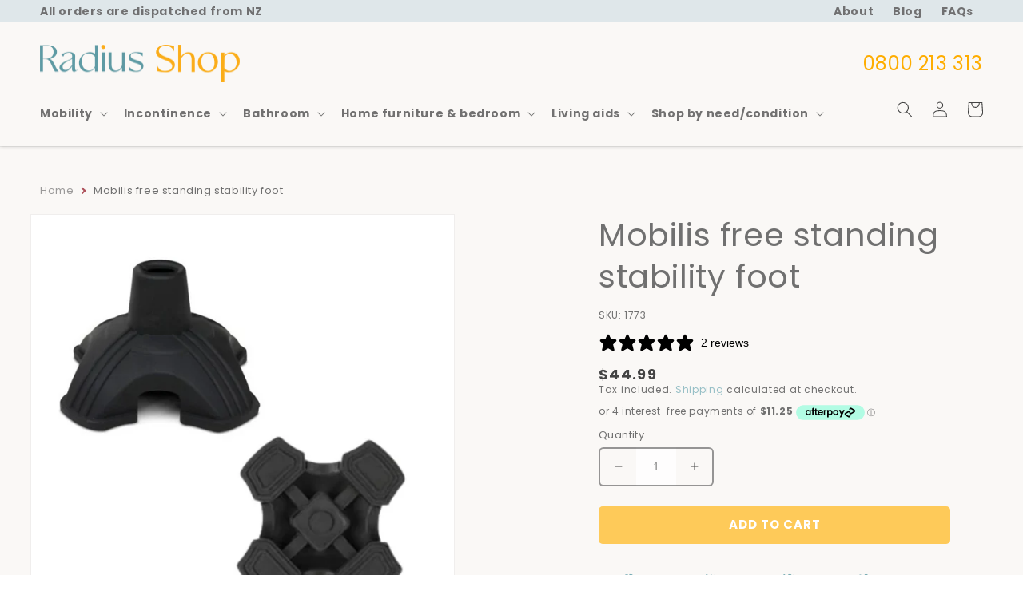

--- FILE ---
content_type: text/css
request_url: https://radiusshop.co.nz/cdn/shop/t/39/assets/custom.css?v=138380318899879314901747193143
body_size: 1967
content:
.color-background-1,.color-background-2{color:#707070}.color-accent-1,.color-accent-2,.color-inverse{color:#fff}div[class^=color-] .color-accent-1 a:hover,main .color-accent-1 div[class^=color-] .rte a:hover,div[class^=color-] .color-accent-2 a:hover,main div[class^=color-] .color-accent-2 .rte a:hover .color-accent-1 a:hover,main .color-accent-1 .rte a:hover,.color-accent-2 a:hover,main .color-accent-2 .rte a:hover{color:#707070}div[class^=color-] .color-background-1 a:hover,div[class^=color-] .color-background-2 a:hover,main div[class^=color-] .color-background-1 .rte a:hover,main div[class^=color-] .color-background-2 .rte a:hover,.color-background-1 a:hover,.color-background-2 a:hover,main .color-background-1 .rte a:hover,main .color-background-2 .rte a:hover{color:#96bfc6}div[class^=color-] .color-inverse a:hover,main div[class^=color-] .color-inverse .rte a:hover,.color-inverse a:hover,main .color-inverse .rte a:hover{color:#96bfc6}h3{font-weight:700}.ptt-compare-remove-product{display:block!important}.notyf__message{color:#000!important}#ptt-compare-popup header{background:#f5efef;padding:5px}.fancybox-slide--html .fancybox-close-small{right:5px!important;top:5px!important}table#product-comparison{margin-top:11px}.article-template img{border:none!important}.article-template .StyleWrapper_wrapper .ptt-compare-icon-over{left:auto;right:0}.article-template .StyleWrapper_wrapper .ptt-compare-icon-over:hover{cursor:pointer}@media (max-width: 500px){.article-template .StyleWrapper_wrapper .fr-view.HtmlBlock_html h2 a{display:flex!important;flex-direction:column!important}}.topbar{padding:5px 0;background:#dfe7ea;color:#707071;line-height:calc(1 + .3 / var(--font-body-scale));font-size:1.4rem;font-weight:700}.topbar .page-width{display:flex;flex-direction:row;align-items:center;flex-wrap:wrap}.topbar .page-width .headline{display:inline-flex}.topbar .page-width .topbarnav{flex:1;text-align:right;color:#707071;justify-content:flex-end}.topbar .page-width .topbarnav a{color:#707071;text-decoration:none!important;padding:0 1.2rem}.topbar .page-width .topbarnav a:hover{text-decoration:underline!important}header{box-shadow:0 0 5px #0003}.header__menu-item span{font-weight:700}.header-phone{display:none}@media screen and (min-width: 990px){.header-phone{display:flex;grid-area:phone;justify-self:end;align-items:center}.header-phone a{text-decoration:none;color:currentcolor;display:flex;flex-direction:row;align-items:center}.header-phone .call-text{margin-left:.5em;color:rgb(var(--color-base-accent-2));font-weight:700;font-weight:400;font-size:2.4rem;transition:all .3s ease}.header-phone a:hover .call-text{color:rgb(var(--color-base-accent-1))}.header-phone-mob{display:none}}.header-mob-left{display:flex;flex-direction:row;align-items:center}.header-phone-mob{line-height:40px;margin-top:6px;width:4.4rem;text-align:center}.header-phone-mob a{color:currentcolor}a[href="/collections/sales"].header__menu-item{color:#ae525b}.easytabs-content-holder a,main .rte a{text-decoration:none;color:rgb(var(--color-base-accent-1))}.easytabs-content-holder a:hover,main .rte a:hover{color:rgb(var(--color-base-accent-2))}.slideshow__text.color-background-1{background:rgba(var(--color-base-background-1),.85)}.slideshow__text.color-background-2{background:rgba(var(--color-base-background-2),.85)}.slideshow__text.color-inverse{background:rgba(var(--color-base-text),.85)}.slideshow__text.color-accent-1{background:rgba(var(--color-base-accent-1),1)}.slideshow__text.color-accent-2{background:rgba(var(--color-base-accent-2),1)}#shopify-section-template--14337375731798__1660604012b77398e1 .slider-button,.slideshow__autoplay.slider-button{display:none!important}.slideshow__controls{border:none!important;position:absolute!important;left:0;right:0;bottom:10px;z-index:90!important}.slider-counter__link--active.slider-counter__link--dots .dot{background:#707070!important}.slider-counter__link--dots .dot{border-color:#707070!important}@media screen and (min-width:750px){.slideshow__text-wrapper.banner__content.banner__content--middle-left,.slideshow__text-wrapper.banner__content.banner__content--middle-right{padding:0!important;overflow:hidden}.banner__content--middle-left .slideshow__text.banner__box{max-width:60%!important;width:100%!important;height:calc(100% + 500px);border-radius:0 500px 500px 0;margin-top:-490px;padding-top:500px;padding-left:2vw;padding-right:10vw}.banner__content--middle-right .slideshow__text.banner__box{max-width:60%!important;border-radius:500px 0 0 500px;width:100%!important;height:calc(100% + 500px);margin-bottom:-490px;padding-bottom:500px;padding-right:2vw;padding-left:10vw}.slideshow__text-wrapper.page-width{max-width:100%;width:100%}}.button{text-transform:uppercase;font-weight:700;font-family:var(--font-body-family)}.button:before,.button:after{display:none!important}.button.button--primary{background:#96bfc6;color:#fff}.button.button--primary:hover{background:#72a9b2;color:#fff}a.button[aria-disabled=true]{opacity:.5!important;pointer-events:none}.button.button--secondary{background:#feca59;color:#fff}.button.button--secondary:hover{background:#fead00}.button.button--tertiary{border:solid 1px rgb(var(--color-foreground));background:transparent!important;color:#707071!important;transition:all var(--duration-short) ease}.button.button--tertiary:hover{border:solid 4px #72a9b2;background:rgb(var(--color-base-background-1))!important;color:#707071!important}.color-inverse .button,.color-accent-1 .button,.color-accent-2 .button{border:solid 3px rgb(var(--color-foreground));background:rgb(var(--color-button-text))!important;color:rgb(var(--color-foreground));transition:all var(--duration-short) ease}.color-inverse .button:hover,.color-accent-1 .button:hover,.color-accent-2 .button:hover{border:solid 4px #72a9b2;background:rgb(var(--color-base-background-1))!important;color:#707071!important}.product__title h1{color:#707070}.field:after,.select:after,.customer .field:after,.customer select:after,.localization-form__select:after{box-shadow:0 0 0 var(--inputs-border-width) #dfe7ea}.field__input:focus,.select__select:focus,.customer .field input:focus,.customer select:focus,.localization-form__select:focus.localization-form__select:after,.field:hover.field:after,.select:hover.select:after,.select__select:hover.select__select:after,.customer .field:hover.field:after,.customer select:hover.select:after,.localization-form__select:hover.localization-form__select:after{box-shadow:0 0 0 var(--inputs-border-width) #c3d6da!important}.color-background-1 .field__label,.color-background-1 .customer .field label,.color-background-2 .field__label,.color-background-2 .customer .field label{color:#5f99a2}.field__label,.customer .field label{text-tranform:uppercase}select,input,textarea{background:#fff!important;color:#707070!important}select:focus,input:focus,textarea:focus{background:#f9f7f5!important;color:#707070!important}.collection .title,.collage-wrapper-title,.multicolumn .title-wrapper-with-link{display:block;text-align:center!important}.collection-hero{padding-top:40px!important;padding-bottom:40px!important}.collection-hero .collection-hero__title{margin-top:0!important}.collection-hero .collection-hero__description{bottom:0!important;max-width:100%}.card--card{-webkit-box-shadow:0px 2px 5px 0px rgba(0,0,0,.1);-moz-box-shadow:0px 2px 5px 0px rgba(0,0,0,.1);box-shadow:0 2px 5px #0000001a}.media .gPreorderBadge,.card__badge .badge{border:solid 3px rgb(112,112,113);background:#fff;color:#707071;border-radius:4px;font-weight:700;padding:.6rem 1.3rem;margin:2px}.card__badge .badge.badge-sale{border:solid 3px #AE525B}.card__badge .badge.badge-new{border:solid 3px #FEAD00}.card__badge .badge.badge-bestseller{border:solid 3px #BBDCD3}.card__badge .badge.badge-freedelivery{border:solid 3px #72a9b2}.card__badge .badge.badge-freegift{border:solid 3px #eabb32}.media .gPreorderBadge{background:#fff!important;color:#707071!important;border:solid 3px #707070;border-radius:4px!important;padding:.4rem 1.3rem!important;font-size:1.2rem!important;letter-spacing:.1rem!important;line-height:1!important;font-family:inherit!important;font-weight:700!important;z-index:1!important}.product__media .card__badge{padding:20px}.vendor-text{font-size:1.2rem;line-height:calc(1 + .2 / var(--font-body-scale));text-transform:uppercase;color:#5f99a2}.card__heading{font-weight:700}.button-holder{display:flex;flex-direction:row;margin-left:-10px;margin-right:-10px;justify-content:stretch;align-items:stretch;z-index:2}.button-holder>*{margin:0 10px!important;max-width:50%;min-width:calc(50% - 20px);padding:0!important}.button-holder .quick-add__submit{font-size:1.2rem!important}.facets-container{border-bottom:solid 1px rgba(0,0,0,.1);margin-bottom:30px}#product-description-wrapper{padding-top:40px;padding-bottom:40px}@media screen and (min-width:750px){.product .slider-mobile-gutter{width:80%;float:left}.product.product--thumbnail_slider .thumbnail-slider{width:20%;flex-direction:column;height:548px}.product .thumbnail-slider .thumbnail-list.slider--tablet-up{flex-direction:column;width:100%}.product .thumbnail-list.slider--tablet-up .thumbnail-list__item.slider__slide{width:100%!important}.product.product--thumbnail .product__media-gallery,.product.product--thumbnail_slider .product__media-gallery,.product.product--stacked .product__info-container--sticky{position:inherit!important}.product .slider-button--prev,.product .slider-button--next{transform:rotate(90deg);width:30px;height:30px}.product .slider-button--prev svg,.product .slider-button--next svg{height:1rem}}@media screen and (min-width:750px) and (max-width:990px){.product.product--thumbnail_slider .thumbnail-slider{height:450px}}.paywhirl-plan-selector-group-container{padding-left:0!important;padding-right:0!important;border:none!important}.paywhirl-plan-selector .paywhirl-plan-selector-group{border:solid 2px #444444;background:#fff;border-radius:5px}.paywhirl-plan-selector .paywhirl-plan-selector-group>label.paywhirl-label{padding:1em}.paywhirl-plan-selector .paywhirl-plan-selector-group .paywhirl-plan-selector-plan,.paywhirl-plan-selector .paywhirl-plan-selector-group .paywhirl-plan-selector-description{padding:0 1em;margin-left:0}.paywhirl-plan-selector .paywhirl-plan-selector-group:nth-child(2){border-color:#fead00}.paywhirl-plan-selector-group.paywhirl-group-available.paywhirl-group-selected:nth-child(1){border-color:#96bfc6}.paywhirl-plan-selector-group.paywhirl-group-available.paywhirl-group-selected:nth-child(1)>label.paywhirl-label{background:#96bfc6;color:#fff}.paywhirl-plan-selector-group.paywhirl-group-available.paywhirl-group-selected:nth-child(2)>label.paywhirl-label{background:#fead00;color:#fff}.product form.installment .ptt-compare-icon-over-product-page{display:none!important;height:0!important;opacity:0!important}.footer__content-top{padding-bottom:0}.footer__content-bottom{border-top:none;padding-top:0}.footer__localization:empty+.footer__column--info{align-items:flex-end}.footer__copyright{margin-top:0!important}iframe{max-width:100%}
/*# sourceMappingURL=/cdn/shop/t/39/assets/custom.css.map?v=138380318899879314901747193143 */


--- FILE ---
content_type: text/css
request_url: https://radiusshop.co.nz/cdn/shop/t/39/assets/websiteangels.css?v=172741129381052790451747193143
body_size: -689
content:
.collection-list .card__heading {
  font-weight: 600;
}
.sku-container {
  font-size: 0.75em;
}
.product__title {
  margin-bottom: 0.5rem;
}
nav.breadcrumbs {
  margin-bottom: 1em;
}

--- FILE ---
content_type: text/css
request_url: https://tags.srv.stackadapt.com/sa.css
body_size: -11
content:
:root {
    --sa-uid: '0-bd30a855-3f94-5b85-6854-7da0e6323a6e';
}

--- FILE ---
content_type: text/plain; charset=utf-8
request_url: https://tags.srv.stackadapt.com/saq_pxl?uid=DrMCzgUR6tK6k6NX8s9UdA&is_js=true&landing_url=https%3A%2F%2Fradiusshop.co.nz%2Fproducts%2Ffree-standing-stability&t=Free%20Standing%20Stability%20Foot%20%7C%20Accessory%20Walking%20Stick%20%7C%20Mobility%20%7C%20Radius%20Shop%20%7C%20NZ&tip=v2MBsVE_838fYw7CN2SAeWvraRhRsbNnX0zTvghDxiE&host=https%3A%2F%2Fradiusshop.co.nz&l_src=&l_src_d=&u_src=&u_src_d=&shop=true&sa-user-id-v3=s%253AAQAKIJ2DuFdYNK2C-t2rS0tGPRYsUY6pJCXxdeFV-_T5oxYXELcBGAQgxqnZywYwAToE_kXKCEIEZx_LOQ.5mK1sKZL%252BwdiNmH01vRxisUg%252B64pFxcx6oe4yD2tTrQ&sa-user-id-v2=s%253AvTCoVT-UW4VoVH2g5jI6bgMQpsU.H3ggrhV%252Fz0OffCkKbO3HyVXY69wB%252FMRuAYJbdKqluXs&sa-user-id=s%253A0-bd30a855-3f94-5b85-6854-7da0e6323a6e.T8aWAQkdS5tSr2cpOKfTbpmDoRML3Rwb7yD7G5DJNvE
body_size: 18
content:
{"conversion_tracker_uids":null,"retargeting_tracker_uids":["IK2nt74ynx1uz32qvoMqxN"],"lookalike_tracker_uids":null}

--- FILE ---
content_type: text/javascript
request_url: https://radiusshop.co.nz/cdn/shop/t/39/assets/websiteangels.js?v=60614624187467150181747193143
body_size: -722
content:
$(document).ready(function() {

  $('#product-description-wrapper .product__description .easytabs-content-holder ul li a').each(function() {
      //
      $(this).attr('target','_self');
  });

   $('.article-template a').each(function() {
      //
      $(this).attr('target','_self');
  });

  $('li[data-et-handle="tabs-reviews"]').hide();
  
});